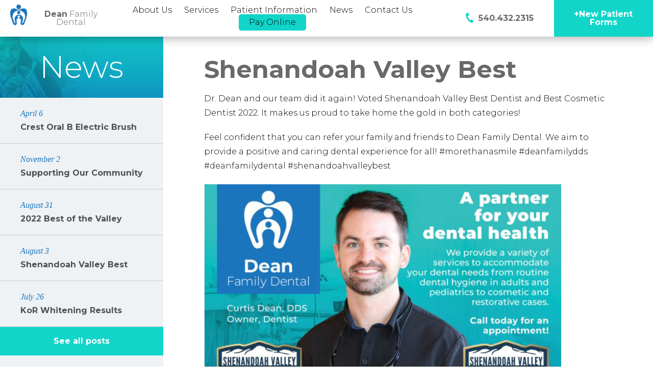

--- FILE ---
content_type: text/html; charset=UTF-8
request_url: https://deanfamilydds.com/news/shenandoah-valley-best/
body_size: 8633
content:
<!DOCTYPE html>
<html lang="en-US">
<head>
<meta charset="UTF-8">
<meta name="viewport" content="width=device-width, initial-scale=1">
<title>Shenandoah Valley Best - Dean Family Dental</title>
<link rel="profile" href="http://gmpg.org/xfn/11">
<link rel="pingback" href="https://deanfamilydds.com/xmlrpc.php">
<link href="https://fonts.googleapis.com/css?family=Montserrat:300,400,700|Vollkorn:400,400i,700" rel="stylesheet">

<meta name='robots' content='index, follow, max-image-preview:large, max-snippet:-1, max-video-preview:-1' />

	<!-- This site is optimized with the Yoast SEO plugin v20.7 - https://yoast.com/wordpress/plugins/seo/ -->
	<link rel="canonical" href="https://deanfamilydds.com/news/shenandoah-valley-best/" />
	<meta property="og:locale" content="en_US" />
	<meta property="og:type" content="article" />
	<meta property="og:title" content="Shenandoah Valley Best - Dean Family Dental" />
	<meta property="og:description" content="Dr. Dean and our team did it again! Voted Shenandoah Valley Best Dentist and Best Cosmetic Dentist 2022. It makes us proud to take home the gold in both categories! Feel confident that you can refer your family and friends to Dean Family Dental. We aim to provide a positive and caring dental experience for&hellip;" />
	<meta property="og:url" content="https://deanfamilydds.com/news/shenandoah-valley-best/" />
	<meta property="og:site_name" content="Dean Family Dental" />
	<meta property="article:publisher" content="https://facebook.com/deanfamilydds" />
	<meta property="article:published_time" content="2022-08-03T14:25:58+00:00" />
	<meta property="article:modified_time" content="2022-08-03T14:26:00+00:00" />
	<meta property="og:image" content="https://deanfamilydds.com/wp-content/uploads/2022/08/2022-Best-Winner-700x477.jpg" />
	<meta name="author" content="Marcy Dean" />
	<meta name="twitter:card" content="summary_large_image" />
	<meta name="twitter:label1" content="Written by" />
	<meta name="twitter:data1" content="Marcy Dean" />
	<meta name="twitter:label2" content="Est. reading time" />
	<meta name="twitter:data2" content="1 minute" />
	<script type="application/ld+json" class="yoast-schema-graph">{"@context":"https://schema.org","@graph":[{"@type":"Article","@id":"https://deanfamilydds.com/news/shenandoah-valley-best/#article","isPartOf":{"@id":"https://deanfamilydds.com/news/shenandoah-valley-best/"},"author":{"name":"Marcy Dean","@id":"https://deanfamilydds.com/#/schema/person/6df8af4e47196c5f7362e368feebf003"},"headline":"Shenandoah Valley Best","datePublished":"2022-08-03T14:25:58+00:00","dateModified":"2022-08-03T14:26:00+00:00","mainEntityOfPage":{"@id":"https://deanfamilydds.com/news/shenandoah-valley-best/"},"wordCount":62,"commentCount":0,"publisher":{"@id":"https://deanfamilydds.com/#organization"},"image":{"@id":"https://deanfamilydds.com/news/shenandoah-valley-best/#primaryimage"},"thumbnailUrl":"https://deanfamilydds.com/wp-content/uploads/2022/08/2022-Best-Winner-700x477.jpg","keywords":["best dentist","cosmetic dentist","dental"],"inLanguage":"en-US","potentialAction":[{"@type":"CommentAction","name":"Comment","target":["https://deanfamilydds.com/news/shenandoah-valley-best/#respond"]}]},{"@type":"WebPage","@id":"https://deanfamilydds.com/news/shenandoah-valley-best/","url":"https://deanfamilydds.com/news/shenandoah-valley-best/","name":"Shenandoah Valley Best - Dean Family Dental","isPartOf":{"@id":"https://deanfamilydds.com/#website"},"primaryImageOfPage":{"@id":"https://deanfamilydds.com/news/shenandoah-valley-best/#primaryimage"},"image":{"@id":"https://deanfamilydds.com/news/shenandoah-valley-best/#primaryimage"},"thumbnailUrl":"https://deanfamilydds.com/wp-content/uploads/2022/08/2022-Best-Winner-700x477.jpg","datePublished":"2022-08-03T14:25:58+00:00","dateModified":"2022-08-03T14:26:00+00:00","breadcrumb":{"@id":"https://deanfamilydds.com/news/shenandoah-valley-best/#breadcrumb"},"inLanguage":"en-US","potentialAction":[{"@type":"ReadAction","target":["https://deanfamilydds.com/news/shenandoah-valley-best/"]}]},{"@type":"ImageObject","inLanguage":"en-US","@id":"https://deanfamilydds.com/news/shenandoah-valley-best/#primaryimage","url":"https://deanfamilydds.com/wp-content/uploads/2022/08/2022-Best-Winner.jpg","contentUrl":"https://deanfamilydds.com/wp-content/uploads/2022/08/2022-Best-Winner.jpg","width":729,"height":497},{"@type":"BreadcrumbList","@id":"https://deanfamilydds.com/news/shenandoah-valley-best/#breadcrumb","itemListElement":[{"@type":"ListItem","position":1,"name":"Home","item":"https://deanfamilydds.com/"},{"@type":"ListItem","position":2,"name":"Shenandoah Valley Best"}]},{"@type":"WebSite","@id":"https://deanfamilydds.com/#website","url":"https://deanfamilydds.com/","name":"Dean Family Dental","description":"A family dentist in Harrisonburg, VA","publisher":{"@id":"https://deanfamilydds.com/#organization"},"potentialAction":[{"@type":"SearchAction","target":{"@type":"EntryPoint","urlTemplate":"https://deanfamilydds.com/?s={search_term_string}"},"query-input":"required name=search_term_string"}],"inLanguage":"en-US"},{"@type":"Organization","@id":"https://deanfamilydds.com/#organization","name":"Dean Family Dental","url":"https://deanfamilydds.com/","logo":{"@type":"ImageObject","inLanguage":"en-US","@id":"https://deanfamilydds.com/#/schema/logo/image/","url":"https://deanfamilydds.com/wp-content/uploads/2018/12/icon-tooth-blue-150x175@2x.png","contentUrl":"https://deanfamilydds.com/wp-content/uploads/2018/12/icon-tooth-blue-150x175@2x.png","width":298,"height":354,"caption":"Dean Family Dental"},"image":{"@id":"https://deanfamilydds.com/#/schema/logo/image/"},"sameAs":["https://facebook.com/deanfamilydds","https://www.instagram.com/deanfamilydental/"]},{"@type":"Person","@id":"https://deanfamilydds.com/#/schema/person/6df8af4e47196c5f7362e368feebf003","name":"Marcy Dean","image":{"@type":"ImageObject","inLanguage":"en-US","@id":"https://deanfamilydds.com/#/schema/person/image/","url":"https://secure.gravatar.com/avatar/e7b805b2b97a32f1a186c183a21f9049?s=96&d=mm&r=g","contentUrl":"https://secure.gravatar.com/avatar/e7b805b2b97a32f1a186c183a21f9049?s=96&d=mm&r=g","caption":"Marcy Dean"}}]}</script>
	<!-- / Yoast SEO plugin. -->


<link rel='dns-prefetch' href='//netdna.bootstrapcdn.com' />
<link rel="alternate" type="application/rss+xml" title="Dean Family Dental &raquo; Feed" href="https://deanfamilydds.com/feed/" />
<link rel="alternate" type="application/rss+xml" title="Dean Family Dental &raquo; Comments Feed" href="https://deanfamilydds.com/comments/feed/" />
<link rel="alternate" type="application/rss+xml" title="Dean Family Dental &raquo; Shenandoah Valley Best Comments Feed" href="https://deanfamilydds.com/news/shenandoah-valley-best/feed/" />
		<!-- This site uses the Google Analytics by ExactMetrics plugin v8.2.4 - Using Analytics tracking - https://www.exactmetrics.com/ -->
		<!-- Note: ExactMetrics is not currently configured on this site. The site owner needs to authenticate with Google Analytics in the ExactMetrics settings panel. -->
					<!-- No tracking code set -->
				<!-- / Google Analytics by ExactMetrics -->
		<script type="text/javascript">
window._wpemojiSettings = {"baseUrl":"https:\/\/s.w.org\/images\/core\/emoji\/14.0.0\/72x72\/","ext":".png","svgUrl":"https:\/\/s.w.org\/images\/core\/emoji\/14.0.0\/svg\/","svgExt":".svg","source":{"concatemoji":"https:\/\/deanfamilydds.com\/wp-includes\/js\/wp-emoji-release.min.js?ver=6.1.9"}};
/*! This file is auto-generated */
!function(e,a,t){var n,r,o,i=a.createElement("canvas"),p=i.getContext&&i.getContext("2d");function s(e,t){var a=String.fromCharCode,e=(p.clearRect(0,0,i.width,i.height),p.fillText(a.apply(this,e),0,0),i.toDataURL());return p.clearRect(0,0,i.width,i.height),p.fillText(a.apply(this,t),0,0),e===i.toDataURL()}function c(e){var t=a.createElement("script");t.src=e,t.defer=t.type="text/javascript",a.getElementsByTagName("head")[0].appendChild(t)}for(o=Array("flag","emoji"),t.supports={everything:!0,everythingExceptFlag:!0},r=0;r<o.length;r++)t.supports[o[r]]=function(e){if(p&&p.fillText)switch(p.textBaseline="top",p.font="600 32px Arial",e){case"flag":return s([127987,65039,8205,9895,65039],[127987,65039,8203,9895,65039])?!1:!s([55356,56826,55356,56819],[55356,56826,8203,55356,56819])&&!s([55356,57332,56128,56423,56128,56418,56128,56421,56128,56430,56128,56423,56128,56447],[55356,57332,8203,56128,56423,8203,56128,56418,8203,56128,56421,8203,56128,56430,8203,56128,56423,8203,56128,56447]);case"emoji":return!s([129777,127995,8205,129778,127999],[129777,127995,8203,129778,127999])}return!1}(o[r]),t.supports.everything=t.supports.everything&&t.supports[o[r]],"flag"!==o[r]&&(t.supports.everythingExceptFlag=t.supports.everythingExceptFlag&&t.supports[o[r]]);t.supports.everythingExceptFlag=t.supports.everythingExceptFlag&&!t.supports.flag,t.DOMReady=!1,t.readyCallback=function(){t.DOMReady=!0},t.supports.everything||(n=function(){t.readyCallback()},a.addEventListener?(a.addEventListener("DOMContentLoaded",n,!1),e.addEventListener("load",n,!1)):(e.attachEvent("onload",n),a.attachEvent("onreadystatechange",function(){"complete"===a.readyState&&t.readyCallback()})),(e=t.source||{}).concatemoji?c(e.concatemoji):e.wpemoji&&e.twemoji&&(c(e.twemoji),c(e.wpemoji)))}(window,document,window._wpemojiSettings);
</script>
<style type="text/css">
img.wp-smiley,
img.emoji {
	display: inline !important;
	border: none !important;
	box-shadow: none !important;
	height: 1em !important;
	width: 1em !important;
	margin: 0 0.07em !important;
	vertical-align: -0.1em !important;
	background: none !important;
	padding: 0 !important;
}
</style>
	<link rel='stylesheet' id='sbi_styles-css' href='https://deanfamilydds.com/wp-content/plugins/instagram-feed/css/sbi-styles.min.css?ver=6.6.0' type='text/css' media='all' />
<link rel='stylesheet' id='la-icon-maneger-style-css' href='https://deanfamilydds.com/wp-content/uploads/la_icon_sets/style.min.css?ver=6.1.9' type='text/css' media='all' />
<link rel='stylesheet' id='wp-block-library-css' href='https://deanfamilydds.com/wp-includes/css/dist/block-library/style.min.css?ver=6.1.9' type='text/css' media='all' />
<link rel='stylesheet' id='classic-theme-styles-css' href='https://deanfamilydds.com/wp-includes/css/classic-themes.min.css?ver=1' type='text/css' media='all' />
<style id='global-styles-inline-css' type='text/css'>
body{--wp--preset--color--black: #000000;--wp--preset--color--cyan-bluish-gray: #abb8c3;--wp--preset--color--white: #ffffff;--wp--preset--color--pale-pink: #f78da7;--wp--preset--color--vivid-red: #cf2e2e;--wp--preset--color--luminous-vivid-orange: #ff6900;--wp--preset--color--luminous-vivid-amber: #fcb900;--wp--preset--color--light-green-cyan: #7bdcb5;--wp--preset--color--vivid-green-cyan: #00d084;--wp--preset--color--pale-cyan-blue: #8ed1fc;--wp--preset--color--vivid-cyan-blue: #0693e3;--wp--preset--color--vivid-purple: #9b51e0;--wp--preset--gradient--vivid-cyan-blue-to-vivid-purple: linear-gradient(135deg,rgba(6,147,227,1) 0%,rgb(155,81,224) 100%);--wp--preset--gradient--light-green-cyan-to-vivid-green-cyan: linear-gradient(135deg,rgb(122,220,180) 0%,rgb(0,208,130) 100%);--wp--preset--gradient--luminous-vivid-amber-to-luminous-vivid-orange: linear-gradient(135deg,rgba(252,185,0,1) 0%,rgba(255,105,0,1) 100%);--wp--preset--gradient--luminous-vivid-orange-to-vivid-red: linear-gradient(135deg,rgba(255,105,0,1) 0%,rgb(207,46,46) 100%);--wp--preset--gradient--very-light-gray-to-cyan-bluish-gray: linear-gradient(135deg,rgb(238,238,238) 0%,rgb(169,184,195) 100%);--wp--preset--gradient--cool-to-warm-spectrum: linear-gradient(135deg,rgb(74,234,220) 0%,rgb(151,120,209) 20%,rgb(207,42,186) 40%,rgb(238,44,130) 60%,rgb(251,105,98) 80%,rgb(254,248,76) 100%);--wp--preset--gradient--blush-light-purple: linear-gradient(135deg,rgb(255,206,236) 0%,rgb(152,150,240) 100%);--wp--preset--gradient--blush-bordeaux: linear-gradient(135deg,rgb(254,205,165) 0%,rgb(254,45,45) 50%,rgb(107,0,62) 100%);--wp--preset--gradient--luminous-dusk: linear-gradient(135deg,rgb(255,203,112) 0%,rgb(199,81,192) 50%,rgb(65,88,208) 100%);--wp--preset--gradient--pale-ocean: linear-gradient(135deg,rgb(255,245,203) 0%,rgb(182,227,212) 50%,rgb(51,167,181) 100%);--wp--preset--gradient--electric-grass: linear-gradient(135deg,rgb(202,248,128) 0%,rgb(113,206,126) 100%);--wp--preset--gradient--midnight: linear-gradient(135deg,rgb(2,3,129) 0%,rgb(40,116,252) 100%);--wp--preset--duotone--dark-grayscale: url('#wp-duotone-dark-grayscale');--wp--preset--duotone--grayscale: url('#wp-duotone-grayscale');--wp--preset--duotone--purple-yellow: url('#wp-duotone-purple-yellow');--wp--preset--duotone--blue-red: url('#wp-duotone-blue-red');--wp--preset--duotone--midnight: url('#wp-duotone-midnight');--wp--preset--duotone--magenta-yellow: url('#wp-duotone-magenta-yellow');--wp--preset--duotone--purple-green: url('#wp-duotone-purple-green');--wp--preset--duotone--blue-orange: url('#wp-duotone-blue-orange');--wp--preset--font-size--small: 13px;--wp--preset--font-size--medium: 20px;--wp--preset--font-size--large: 36px;--wp--preset--font-size--x-large: 42px;--wp--preset--spacing--20: 0.44rem;--wp--preset--spacing--30: 0.67rem;--wp--preset--spacing--40: 1rem;--wp--preset--spacing--50: 1.5rem;--wp--preset--spacing--60: 2.25rem;--wp--preset--spacing--70: 3.38rem;--wp--preset--spacing--80: 5.06rem;}:where(.is-layout-flex){gap: 0.5em;}body .is-layout-flow > .alignleft{float: left;margin-inline-start: 0;margin-inline-end: 2em;}body .is-layout-flow > .alignright{float: right;margin-inline-start: 2em;margin-inline-end: 0;}body .is-layout-flow > .aligncenter{margin-left: auto !important;margin-right: auto !important;}body .is-layout-constrained > .alignleft{float: left;margin-inline-start: 0;margin-inline-end: 2em;}body .is-layout-constrained > .alignright{float: right;margin-inline-start: 2em;margin-inline-end: 0;}body .is-layout-constrained > .aligncenter{margin-left: auto !important;margin-right: auto !important;}body .is-layout-constrained > :where(:not(.alignleft):not(.alignright):not(.alignfull)){max-width: var(--wp--style--global--content-size);margin-left: auto !important;margin-right: auto !important;}body .is-layout-constrained > .alignwide{max-width: var(--wp--style--global--wide-size);}body .is-layout-flex{display: flex;}body .is-layout-flex{flex-wrap: wrap;align-items: center;}body .is-layout-flex > *{margin: 0;}:where(.wp-block-columns.is-layout-flex){gap: 2em;}.has-black-color{color: var(--wp--preset--color--black) !important;}.has-cyan-bluish-gray-color{color: var(--wp--preset--color--cyan-bluish-gray) !important;}.has-white-color{color: var(--wp--preset--color--white) !important;}.has-pale-pink-color{color: var(--wp--preset--color--pale-pink) !important;}.has-vivid-red-color{color: var(--wp--preset--color--vivid-red) !important;}.has-luminous-vivid-orange-color{color: var(--wp--preset--color--luminous-vivid-orange) !important;}.has-luminous-vivid-amber-color{color: var(--wp--preset--color--luminous-vivid-amber) !important;}.has-light-green-cyan-color{color: var(--wp--preset--color--light-green-cyan) !important;}.has-vivid-green-cyan-color{color: var(--wp--preset--color--vivid-green-cyan) !important;}.has-pale-cyan-blue-color{color: var(--wp--preset--color--pale-cyan-blue) !important;}.has-vivid-cyan-blue-color{color: var(--wp--preset--color--vivid-cyan-blue) !important;}.has-vivid-purple-color{color: var(--wp--preset--color--vivid-purple) !important;}.has-black-background-color{background-color: var(--wp--preset--color--black) !important;}.has-cyan-bluish-gray-background-color{background-color: var(--wp--preset--color--cyan-bluish-gray) !important;}.has-white-background-color{background-color: var(--wp--preset--color--white) !important;}.has-pale-pink-background-color{background-color: var(--wp--preset--color--pale-pink) !important;}.has-vivid-red-background-color{background-color: var(--wp--preset--color--vivid-red) !important;}.has-luminous-vivid-orange-background-color{background-color: var(--wp--preset--color--luminous-vivid-orange) !important;}.has-luminous-vivid-amber-background-color{background-color: var(--wp--preset--color--luminous-vivid-amber) !important;}.has-light-green-cyan-background-color{background-color: var(--wp--preset--color--light-green-cyan) !important;}.has-vivid-green-cyan-background-color{background-color: var(--wp--preset--color--vivid-green-cyan) !important;}.has-pale-cyan-blue-background-color{background-color: var(--wp--preset--color--pale-cyan-blue) !important;}.has-vivid-cyan-blue-background-color{background-color: var(--wp--preset--color--vivid-cyan-blue) !important;}.has-vivid-purple-background-color{background-color: var(--wp--preset--color--vivid-purple) !important;}.has-black-border-color{border-color: var(--wp--preset--color--black) !important;}.has-cyan-bluish-gray-border-color{border-color: var(--wp--preset--color--cyan-bluish-gray) !important;}.has-white-border-color{border-color: var(--wp--preset--color--white) !important;}.has-pale-pink-border-color{border-color: var(--wp--preset--color--pale-pink) !important;}.has-vivid-red-border-color{border-color: var(--wp--preset--color--vivid-red) !important;}.has-luminous-vivid-orange-border-color{border-color: var(--wp--preset--color--luminous-vivid-orange) !important;}.has-luminous-vivid-amber-border-color{border-color: var(--wp--preset--color--luminous-vivid-amber) !important;}.has-light-green-cyan-border-color{border-color: var(--wp--preset--color--light-green-cyan) !important;}.has-vivid-green-cyan-border-color{border-color: var(--wp--preset--color--vivid-green-cyan) !important;}.has-pale-cyan-blue-border-color{border-color: var(--wp--preset--color--pale-cyan-blue) !important;}.has-vivid-cyan-blue-border-color{border-color: var(--wp--preset--color--vivid-cyan-blue) !important;}.has-vivid-purple-border-color{border-color: var(--wp--preset--color--vivid-purple) !important;}.has-vivid-cyan-blue-to-vivid-purple-gradient-background{background: var(--wp--preset--gradient--vivid-cyan-blue-to-vivid-purple) !important;}.has-light-green-cyan-to-vivid-green-cyan-gradient-background{background: var(--wp--preset--gradient--light-green-cyan-to-vivid-green-cyan) !important;}.has-luminous-vivid-amber-to-luminous-vivid-orange-gradient-background{background: var(--wp--preset--gradient--luminous-vivid-amber-to-luminous-vivid-orange) !important;}.has-luminous-vivid-orange-to-vivid-red-gradient-background{background: var(--wp--preset--gradient--luminous-vivid-orange-to-vivid-red) !important;}.has-very-light-gray-to-cyan-bluish-gray-gradient-background{background: var(--wp--preset--gradient--very-light-gray-to-cyan-bluish-gray) !important;}.has-cool-to-warm-spectrum-gradient-background{background: var(--wp--preset--gradient--cool-to-warm-spectrum) !important;}.has-blush-light-purple-gradient-background{background: var(--wp--preset--gradient--blush-light-purple) !important;}.has-blush-bordeaux-gradient-background{background: var(--wp--preset--gradient--blush-bordeaux) !important;}.has-luminous-dusk-gradient-background{background: var(--wp--preset--gradient--luminous-dusk) !important;}.has-pale-ocean-gradient-background{background: var(--wp--preset--gradient--pale-ocean) !important;}.has-electric-grass-gradient-background{background: var(--wp--preset--gradient--electric-grass) !important;}.has-midnight-gradient-background{background: var(--wp--preset--gradient--midnight) !important;}.has-small-font-size{font-size: var(--wp--preset--font-size--small) !important;}.has-medium-font-size{font-size: var(--wp--preset--font-size--medium) !important;}.has-large-font-size{font-size: var(--wp--preset--font-size--large) !important;}.has-x-large-font-size{font-size: var(--wp--preset--font-size--x-large) !important;}
.wp-block-navigation a:where(:not(.wp-element-button)){color: inherit;}
:where(.wp-block-columns.is-layout-flex){gap: 2em;}
.wp-block-pullquote{font-size: 1.5em;line-height: 1.6;}
</style>
<link rel='stylesheet' id='testimonial-rotator-style-css' href='https://deanfamilydds.com/wp-content/plugins/testimonial-rotator/testimonial-rotator-style.css?ver=6.1.9' type='text/css' media='all' />
<link rel='stylesheet' id='font-awesome-css' href='//netdna.bootstrapcdn.com/font-awesome/latest/css/font-awesome.min.css?ver=6.1.9' type='text/css' media='all' />
<link rel='stylesheet' id='_s-style-css' href='https://deanfamilydds.com/wp-content/themes/dfd_wp/style.css?ver=6.1.9' type='text/css' media='all' />
<link rel='stylesheet' id='popupaoc-public-style-css' href='https://deanfamilydds.com/wp-content/plugins/popup-anything-on-click/assets/css/popupaoc-public.css?ver=2.8.4' type='text/css' media='all' />
<script type='text/javascript' src='https://deanfamilydds.com/wp-content/plugins/superfly-menu/includes/vendor/looks_awesome/icon_manager/js/md5.js?ver=1.0,0' id='la-icon-manager-md5-js'></script>
<script type='text/javascript' src='https://deanfamilydds.com/wp-content/plugins/superfly-menu/includes/vendor/looks_awesome/icon_manager/js/util.js?ver=1.0,0' id='la-icon-manager-util-js'></script>
<script type='text/javascript' src='https://deanfamilydds.com/wp-includes/js/jquery/jquery.min.js?ver=3.6.1' id='jquery-core-js'></script>
<script type='text/javascript' src='https://deanfamilydds.com/wp-includes/js/jquery/jquery-migrate.min.js?ver=3.3.2' id='jquery-migrate-js'></script>
<script type='text/javascript' id='snazzymaps-js-js-extra'>
/* <![CDATA[ */
var SnazzyDataForSnazzyMaps = [];
SnazzyDataForSnazzyMaps={"id":13,"name":"Neutral Blue","description":"A variety of deep blue colors provides great contrast whether you are zoomed out looking at countries or zoomed right in on specific roads. ","url":"https:\/\/snazzymaps.com\/style\/13\/neutral-blue","imageUrl":"https:\/\/snazzy-maps-cdn.azureedge.net\/assets\/13-neutral-blue.png?v=20170626080147","json":"[{\"featureType\": \"water\",\"elementType\": \"geometry\",\"stylers\": [{ \"color\": \"#193341\" }]},{\"featureType\": \"landscape\",\"elementType\": \"geometry\",\"stylers\": [{ \"color\": \"#2c5a71\" }]},{\"featureType\": \"road\",\"elementType\": \"geometry\",\"stylers\": [{ \"color\": \"#29768a\" },{ \"lightness\": -37 }]},{\"featureType\": \"poi\",\"elementType\": \"geometry\",\"stylers\": [{ \"color\": \"#406d80\" }]},{\"featureType\": \"transit\",\"elementType\": \"geometry\",\"stylers\": [{ \"color\": \"#406d80\" }]},{\"elementType\": \"labels.text.stroke\",\"stylers\": [{ \"visibility\": \"on\" },{ \"color\": \"#3e606f\" },{ \"weight\": 2 },{ \"gamma\": 0.84 }]},{\"elementType\": \"labels.text.fill\",\"stylers\": [{ \"color\": \"#ffffff\" }]},{\"featureType\": \"administrative\",\"elementType\": \"geometry\",\"stylers\": [{ \"weight\": 0.6 },{ \"color\": \"#1a3541\" }]},{\"elementType\": \"labels.icon\",\"stylers\": [{ \"visibility\": \"off\" }]},{\"featureType\": \"poi.park\",\"elementType\": \"geometry\",\"stylers\": [{ \"color\": \"#2c5a71\" }]}]","views":83991,"favorites":398,"createdBy":{"name":"Adam Krogh","url":"https:\/\/twitter.com\/adamkrogh"},"createdOn":"2013-10-30T04:22:53.393","tags":["simple","two-tone"],"colors":["blue","white"]};
/* ]]> */
</script>
<script type='text/javascript' src='https://deanfamilydds.com/wp-content/plugins/snazzy-maps/snazzymaps.js?ver=1.4.0' id='snazzymaps-js-js'></script>
<script type='text/javascript' src='https://deanfamilydds.com/wp-content/plugins/testimonial-rotator/js/jquery.cycletwo.js?ver=6.1.9' id='cycletwo-js'></script>
<script type='text/javascript' src='https://deanfamilydds.com/wp-content/plugins/testimonial-rotator/js/jquery.cycletwo.addons.js?ver=6.1.9' id='cycletwo-addons-js'></script>
<link rel="https://api.w.org/" href="https://deanfamilydds.com/wp-json/" /><link rel="alternate" type="application/json" href="https://deanfamilydds.com/wp-json/wp/v2/posts/2608" /><link rel="EditURI" type="application/rsd+xml" title="RSD" href="https://deanfamilydds.com/xmlrpc.php?rsd" />
<link rel="wlwmanifest" type="application/wlwmanifest+xml" href="https://deanfamilydds.com/wp-includes/wlwmanifest.xml" />
<meta name="generator" content="WordPress 6.1.9" />
<link rel='shortlink' href='https://deanfamilydds.com/?p=2608' />
<link rel="alternate" type="application/json+oembed" href="https://deanfamilydds.com/wp-json/oembed/1.0/embed?url=https%3A%2F%2Fdeanfamilydds.com%2Fnews%2Fshenandoah-valley-best%2F" />
<link rel="alternate" type="text/xml+oembed" href="https://deanfamilydds.com/wp-json/oembed/1.0/embed?url=https%3A%2F%2Fdeanfamilydds.com%2Fnews%2Fshenandoah-valley-best%2F&#038;format=xml" />
<!-- FAVHERO FAVICON START --><!-- For iPad with high-resolution Retina display running iOS ≥ 7: --><link rel="apple-touch-icon-precomposed" sizes="152x152" href="http://deanfamilydds.com/wp-content/uploads/2018/12/favicon-152.png"><!-- Standard: --><link rel="icon" sizes="152x152" href="http://deanfamilydds.com/wp-content/uploads/2018/12/favicon-152.png"><meta name="msapplication-TileColor" content="#FFFFFF"><meta name="msapplication-TileImage" content="http://deanfamilydds.com/wp-content/uploads/2018/12/favicon-144.png"><!-- For iPad with high-resolution Retina display running iOS ≤ 6: --><link rel="apple-touch-icon-precomposed" sizes="144x144" href="http://deanfamilydds.com/wp-content/uploads/2018/12/favicon-144.png"><!-- For iPhone with high-resolution Retina display running iOS ≥ 7: --><link rel="apple-touch-icon-precomposed" sizes="120x120" href="http://deanfamilydds.com/wp-content/uploads/2018/12/favicon-120.png"><!-- For first- and second-generation iPad: --><link rel="apple-touch-icon-precomposed" sizes="72x72" href="http://deanfamilydds.com/wp-content/uploads/2018/12/favicon-72.png"><!-- For non-Retina iPhone, iPod Touch, and Android 2.1+ devices: --><link rel="apple-touch-icon-precomposed" href="http://deanfamilydds.com/wp-content/uploads/2018/12/favicon-57.png"><!-- FAVHERO FAVICON END --><style type="text/css">.recentcomments a{display:inline !important;padding:0 !important;margin:0 !important;}</style>		<style type="text/css" id="wp-custom-css">
			@media screen and (min-width: 768px) {
.hero--component {
	min-height: 700px;
	background-size: cover !important;
	background-position: top right; 
}
}
.cognito .c-forms-form :not(.c-question) > .c-label {
font-family: 'Montserrat',sans-serif;
font-weight: 600;
font-size: 0.875em;
color: #000000;
line-height: 1.3em;
text-align: left;
float: left;
}

.cognito label[for], .cognito input[type=radio], .cognito input[type=checkbox] { font-weight: bold; }

.grid-4 {
    padding: 30px 0 0;
    display: block;
    grid-template-columns: repeat(4, 1fr);
    grid-gap: 20px;
}

.seven-five-grid {
	display: grid;
	grid-template-columns: 1fr;
	grid-gap: 30px;
	align-items: center;
}

@media screen and (min-width: 768px) {
.grid-4 {
    display: grid;
}
	.seven-five-grid {
	display: grid;
	grid-template-columns: 7fr 5fr;
	grid-gap: 30px;
	align-items: center;
}
}

.rounded-card .card--header img {
    max-width: 190px;
}

.laser-dentistry {
    background-color: #1B75BC;
    background-image: url(https://deanfamilydds.com/wp-content/themes/dfd_wp/assets/img/laser-services-header@2x.jpg);
    background-size: cover;
}

.service-description--item p {
	margin-bottom: 15px;
}

.service-description--item ul {
	list-style-type: disc;
	padding-left: 30px;
	margin: 10px 0 20px;
}

.service-description--item ul li {
	font-size: 16px;
    color: #6A686B;
    line-height: 28px;
}

.payment-button a {
	background-color: #11D5C9;
	padding: 8px 20px !important;
	border-radius: 5px;
	color: #fff;
	display: block;
}

.payment-button a:hover {
	color: #fff !important;
	background-color: #555;
}

.page-id-22 .hero-reduced {
	min-height: 600px;
}

		</style>
		</head>

<body class="post-template-default single single-post postid-2608 single-format-standard group-blog category-uncategorized">
    <div id="page" class="hfeed site">

        <header class="mainnav-bar--component menu-default">
            <div class="logo--component">
                <div class="logo--image">
                    <a href="https://deanfamilydds.com">
                        <img src="https://deanfamilydds.com/wp-content/themes/dfd_wp/assets/img/icon-tooth-blue-38x45.png" alt="Dean Family Dental"/>
                    </a>
                </div>
                <div class="logo--company-text">
                    <a href="https://deanfamilydds.com">
                        <span>Dean</span> Family Dental
                    </a>
                </div>
            </div>
            <nav class="mainnav--component" role="navigation">
                <div class="menu-main-menu-container"><ul id="menu-main-menu" class="main-navigation"><li id="menu-item-24" class="menu-item menu-item-type-post_type menu-item-object-page menu-item-24"><a href="https://deanfamilydds.com/about-us/">About Us</a></li>
<li id="menu-item-40" class="menu-item menu-item-type-post_type menu-item-object-page menu-item-40"><a href="https://deanfamilydds.com/services/">Services</a></li>
<li id="menu-item-39" class="menu-item menu-item-type-post_type menu-item-object-page menu-item-39"><a href="https://deanfamilydds.com/patient-information/">Patient Information</a></li>
<li id="menu-item-20" class="menu-item menu-item-type-post_type menu-item-object-page menu-item-20"><a href="https://deanfamilydds.com/news/">News</a></li>
<li id="menu-item-41" class="menu-item menu-item-type-post_type menu-item-object-page menu-item-41"><a href="https://deanfamilydds.com/contact-us/">Contact Us</a></li>
<li id="menu-item-2828" class="payment-button menu-item menu-item-type-custom menu-item-object-custom menu-item-2828"><a href="https://weavebillpay.com/b9312c56">Pay Online</a></li>
</ul></div>            </nav>
            <div class="contact--component">
                <div class="contact--icon">
                    <img src="https://deanfamilydds.com/wp-content/themes/dfd_wp/assets/img/phone-icon-sm.png" alt=""/>
                </div>
                <div class="contact--number">
                    540.432.2315                </div>
            </div>
            <div class="cta--component">
                <div class="cta--button">
                    <a href="https://deanfamilydds.com/new-patient-forms/">+New Patient Forms</a>
                </div>
            </div>
        </header>
        
        <header class="mobile-header">
            <div class="mobile-header--button">
                <a href="https://www.ident.ws/template_include/new_patient_sign_in.do?site=7601&practiceId=27692">+New Patient Forms</a>
            </div>
            <div class="mobile-header--icon">
                <img src="https://deanfamilydds.com/wp-content/themes/dfd_wp/assets/img/logo-tooth-small@2x.png" alt="Dean Family Dental"/>
            </div>
        </header>     



<div class="container"></div>

<section class="news-grid">
    <div class="blog-list-headline">
        <div class="blog-list-headline-block">
            <h2>News</h2>
        </div>
        <div class="blog-list">
            <ul>
                                            <li><a href="https://deanfamilydds.com/news/crest-oral-b-electric-brush/" class=""><em>April 6</em> Crest Oral B Electric Brush</a></li>
                		                            <li><a href="https://deanfamilydds.com/news/supporting-our-community/" class=""><em>November 2</em> Supporting Our Community</a></li>
                		                            <li><a href="https://deanfamilydds.com/news/2022-best-of-the-valley/" class=""><em>August 31</em> 2022 Best of the Valley</a></li>
                		                            <li><a href="https://deanfamilydds.com/news/shenandoah-valley-best/" class=""><em>August 3</em> Shenandoah Valley Best</a></li>
                		                            <li><a href="https://deanfamilydds.com/news/kor-whitening-results/" class=""><em>July 26</em> KoR Whitening Results</a></li>
                		                		                                    	                    

            </ul>
            <div class="cta--component"><a href="https://deanfamilydds.com/news/latest-news/">See all posts</a></div>
        </div>
    </div>
    <div class="blog-post-area">
        <div class="blog-post-area--main generic--text">
        
                    <article id="post-2608" class="post-2608 post type-post status-publish format-standard hentry category-uncategorized tag-best-dentist tag-cosmetic-dentist tag-dental">
        
                                <div class="blog-post-area--single">
                    <h1>Shenandoah Valley Best</h1>
                    
<p>Dr. Dean and our team did it again! Voted Shenandoah Valley Best Dentist and Best Cosmetic Dentist 2022. It makes us proud to take home the gold in both categories! </p>



<p>Feel confident that you can refer your family and friends to Dean Family Dental. We aim to provide a positive and caring dental experience for all! #morethanasmile #deanfamilydds #deanfamilydental #shenandoahvalleybest </p>



<figure class="wp-block-image size-large"><img decoding="async" width="700" height="477" src="https://deanfamilydds.com/wp-content/uploads/2022/08/2022-Best-Winner-700x477.jpg" alt="" class="wp-image-2609" srcset="https://deanfamilydds.com/wp-content/uploads/2022/08/2022-Best-Winner-700x477.jpg 700w, https://deanfamilydds.com/wp-content/uploads/2022/08/2022-Best-Winner-250x170.jpg 250w, https://deanfamilydds.com/wp-content/uploads/2022/08/2022-Best-Winner-120x82.jpg 120w, https://deanfamilydds.com/wp-content/uploads/2022/08/2022-Best-Winner.jpg 729w" sizes="(max-width: 700px) 100vw, 700px" /></figure>
                    <p><a href="https://deanfamilydds.com/news/">< Back to all posts</a></p>
                </div>
            </article>
                                        </div>
    </div>
</section>


    <footer>
        <div class="footer--component">
            <div class="container">
                <div class="footer--logo two columns">
                    <img src="https://deanfamilydds.com/wp-content/themes/dfd_wp/assets/img/icon-tooth-80x95.png" alt="Dean Family Dental"/>
                </div>
                <div class="footer--business-hours three columns">
                    <ul>
                        <li><span>Monday</span> 8:00a-5:00p</li>
                        <li><span>Tuesday</span> 8:00a-5:00p</li>
                        <li><span>Wednesday</span> 8:00a-5:00p</li>
                        <li><span>Thursday</span> 8:00a-5:00p</li>
                        <li><span>Friday</span> Closed</li>
                    </ul>
                </div>
                <div class="footer--details four columns">
                    <p>540.432.2315<br>
                    2575 Evelyn Byrd Ave<br>
                    Harrisonburg, VA 22801</p>
                </div>
                <div class="footer--callouts two columns">
                    <div class="footer--callout-survey">
                        <a href="https://g.page/r/Cf_32Cqq7VU0EBM/review" target="_blank">Leave us a review</a>
                    </div>
                    <div class="footer--callout-social">
                        <ul>
                            <li><a href="https://facebook.com/deanfamilydds"><img src="https://deanfamilydds.com/wp-content/themes/dfd_wp/assets/img/facebook-40x40.png" alt="Facebook"/>
                            </a></li>
                            <li><a href="https://www.instagram.com/deanfamilydental/"><img src="https://deanfamilydds.com/wp-content/themes/dfd_wp/assets/img/instagram-40x40.png" alt="Instagram"/>
                            </a></li>
                        </ul>
                    </div>
                </div>
            </div>
            <div class="footer--component-madeby">
                <p>Crafted with care</p>
                <a href="https://instagram.com/skullhousegroup/"><img src="https://deanfamilydds.com/wp-content/themes/dfd_wp/assets/img/skull-house-group-38x42.png" alt="Skull House Group"/></a>
                <p>by <a href="https://instagram.com/skullhousegroup/">The Skull House Group</a></p>
            </div>
        </div>
    </footer>
                    
</div> <!--end page-->
                
<!-- Instagram Feed JS -->
<script type="text/javascript">
var sbiajaxurl = "https://deanfamilydds.com/wp-admin/admin-ajax.php";
</script>
<script type='text/javascript' src='https://deanfamilydds.com/wp-content/plugins/popup-anything-on-click/assets/js/popupaoc-public.js?ver=2.8.4' id='popupaoc-public-js-js'></script>
<script type='text/javascript' src='https://deanfamilydds.com/wp-content/themes/dfd_wp/js/scripts.js?ver=1.1' id='script-js'></script>
<script type='text/javascript' src='https://deanfamilydds.com/wp-includes/js/comment-reply.min.js?ver=6.1.9' id='comment-reply-js'></script>

<!-- Global site tag (gtag.js) - Google Analytics -->
<script async src="https://www.googletagmanager.com/gtag/js?id=UA-21021598-22"></script>
<script>
  window.dataLayer = window.dataLayer || [];
  function gtag(){dataLayer.push(arguments);}
  gtag('js', new Date());

  gtag('config', 'UA-21021598-22');
</script>



</body>
</html>


--- FILE ---
content_type: text/css
request_url: https://deanfamilydds.com/wp-content/themes/dfd_wp/style.css?ver=6.1.9
body_size: 6074
content:
html,body,div,span,applet,object,iframe,h1,h2,h3,h4,h5,h6,p,blockquote,pre,a,abbr,acronym,address,big,cite,code,del,dfn,em,img,ins,kbd,q,s,samp,small,strike,strong,sub,sup,tt,var,b,u,i,center,dl,dt,dd,ol,ul,li,fieldset,form,label,legend,table,caption,tbody,tfoot,thead,tr,th,td,article,aside,canvas,details,embed,figure,figcaption,footer,header,hgroup,menu,nav,output,ruby,section,summary,time,mark,audio,video{margin:0;padding:0;border:0;font-size:100%;font:inherit;vertical-align:baseline;font-family:'Montserrat', Arial, Helvetica, sans-serif;font-weight:200}h1,h2,h3,h4,h5{font-family:'Montserrat', Arial, Helvetica, sans-serif;font-weight:200;color:#6d716a}a{text-decoration:none;color:inherit}article,aside,details,figcaption,figure,footer,header,hgroup,menu,nav,section{display:block}body{line-height:1}strong{font-weight:bold}ol,ul{list-style:none}blockquote,q{quotes:none}blockquote:before,blockquote:after{content:'';content:none}q:before,q:after{content:'';content:none}table{border-collapse:collapse;border-spacing:0}th,td{padding:12px 15px;text-align:left;border-bottom:1px solid #E1E1E1}img{max-width:100%}.search-wrap{position:relative}.search-wrap .screen-reader-text{display:none}.search-form{float:left}.search-field{background-color:transparent;background-image:url(assets/img/search-icon.png);background-position:5px center;background-repeat:no-repeat;background-size:40px 40px;border:none;cursor:pointer;height:52px;left:-50px;float:right;padding:0 0 0 40px;font-size:18px;position:absolute;-webkit-transition:width 400ms ease, background 400ms ease;transition:width 400ms ease, background 400ms ease;width:0}.search-field:focus{background-color:#f7f7f7;cursor:text;outline:0;width:300px;display:flex}.search-submit{display:none}input[type="search"]{-webkit-appearance:textfield}.container{position:relative;width:100%;max-width:1200px;margin:0 auto;padding:0 20px;box-sizing:border-box}.column,.columns{width:100%;float:left;box-sizing:border-box;min-height:1px}@media (min-width: 400px){.container{width:85%;padding:0}}@media (min-width: 550px){.container{width:98%}.column,.columns{margin-left:0%}.column:first-child,.columns:first-child{margin-left:0}.one.column,.one.columns{width:8.3333333333%}.two.columns{width:16.6666666667%}.three.columns{width:25%}.four.columns{width:33.3333333333%}.five.columns{width:41.6666666667%}.six.columns{width:50%}.seven.columns{width:58.3333333333%}.eight.columns{width:66.6666666667%}.nine.columns{width:75%}.ten.columns{width:83.3333333333%}.eleven.columns{width:91.6666666667%}.twelve.columns{width:100%;margin-left:0}.one-third.column{width:33.3333333333%}.two-thirds.column{width:66.6666666667%}.one-half.column{width:50%}.row{clear:both}.offset-by-one.column,.offset-by-one.columns{margin-left:8.3333333333%}.offset-by-two.column,.offset-by-two.columns{margin-left:16.6666666667%}.offset-by-three.column,.offset-by-three.columns{margin-left:25%}.offset-by-four.column,.offset-by-four.columns{margin-left:33.3333333333%}.offset-by-five.column,.offset-by-five.columns{margin-left:41.6666666667%}.offset-by-six.column,.offset-by-six.columns{margin-left:50%}.offset-by-seven.column,.offset-by-seven.columns{margin-left:58.3333333333%}.offset-by-eight.column,.offset-by-eight.columns{margin-left:66.6666666667%}.offset-by-nine.column,.offset-by-nine.columns{margin-left:75%}.offset-by-ten.column,.offset-by-ten.columns{margin-left:83.3333333333%}.offset-by-eleven.column,.offset-by-eleven.columns{margin-left:91.6666666667%}.offset-by-one-third.column,.offset-by-one-third.columns{margin-left:33.3333333333%}.offset-by-two-thirds.column,.offset-by-two-thirds.columns{margin-left:66.6666666667%}.offset-by-one-half.column,.offset-by-one-half.column{margin-left:50%}}.container:after,.row:after,.u-cf{content:"";display:table;clear:both}.mainnav-bar--component{display:none;width:100%;justify-content:center;align-items:center;text-align:center;font-family:"Montserrat",Helvetica,Arial,sans-serif;position:absolute;margin-top:30px;z-index:2}@media screen and (min-width: 992px){.mainnav-bar--component{display:flex}}.mobile-header{display:block;position:absolute;top:0;z-index:2;width:100%}.mobile-header--button{background-color:#11D5C9;color:#fff;display:block;padding:20px 40px;font-weight:bold;transition:ease all .5s;text-align:center}.mobile-header--button:hover{background-color:#1B75BC}.mobile-header--icon{position:relative;top:20px;left:20px;text-align:center}.mobile-header--icon img{max-width:50px}@media screen and (min-width: 992px){.mobile-header{display:none}}.logo--component{margin-right:auto;align-items:center;display:block;padding-left:20px}@media screen and (min-width: 1200px){.logo--component{display:flex}}.logo--image{margin-bottom:10px}@media screen and (min-width: 1200px){.logo--image{margin-right:10px}}.logo--company-text{color:#fff}.logo--company-text span{font-weight:bold}.mainnav--component{display:flex;margin-right:20px;background-color:transparent;flex-grow:1;justify-content:center}@media screen and (min-width: 1200px){.mainnav--component{margin-right:40px}}.mainnav--component ul li{display:inline-block;padding-right:10px}@media screen and (min-width: 1200px){.mainnav--component ul li{padding-right:20px}}.mainnav--component ul li.current-menu-item a{border-top:3px solid #11D5C9}.mainnav--component ul li a{color:#fff;transition:ease all .5s;padding:15px 0}.mainnav--component ul li a:hover{color:#11D5C9}.video-foreground,.video-foreground iframe{position:absolute;top:0;left:0;width:100%;height:100%;pointer-events:none;background-color:#fff;overflow:hidden}@media (min-aspect-ratio: 16 / 9){.video-foreground iframe{height:300%;top:-100%}}@media (max-aspect-ratio: 16 / 9){.video-foreground iframe{width:300%;left:-100%}}.modal-button{display:inline-block;margin-top:30px;background-color:#fff;padding:10px 30px;border-radius:5px;clear:both;transition:.2s ease all}.modal-button:hover{background-color:#11d5c9}.paoc-popup-modal-cnt{text-align:center;background-color:#000;max-width:1200px;margin:0 auto}.paoc-popup-modal{background-color:#000}.embed-container{position:relative;padding-bottom:56.25%;height:0;overflow:hidden;max-width:100%}.embed-container iframe,.embed-container object,.embed-container embed{position:absolute;top:0;left:0;width:100%;height:100%}.menu-default.cloned{background-color:#fff;color:#6A686B;padding:0;box-shadow:1px 1px 20px rgba(0,0,0,0.2);visibility:hidden !important}@media screen and (min-width: 992px){.menu-default.cloned{visibility:visible !important}}.menu-default.cloned .mainnav--component a{color:#000}.menu-default.cloned .contact--number{color:#6A686B}.menu-default.cloned .logo--company-text{color:#6A686B}.contact--component{display:none;align-items:center;margin-right:40px}@media screen and (min-width: 1200px){.contact--component{display:flex}}.contact--icon{margin-right:10px}.contact--icon img{max-width:20px}.contact--number{font-weight:bold;color:#fff}.cta--component{align-self:center}.cta--component a{background-color:#11D5C9;color:#fff;display:inline-block;padding:20px 20px;font-weight:bold;transition:ease all .5s}.cta--component a:hover{background-color:#1B75BC}.footer--component{background-color:#40464D;padding:60px 0 0;color:#A5ACB1}.footer--component-madeby{text-align:center;margin-top:60px;padding:15px 0;border-top:1px solid #707070;vertical-align:middle;display:flex;align-items:center;justify-content:center}.footer--component-madeby a{text-decoration:underline;transition:color ease .3}.footer--component-madeby a:hover{color:#fff}.footer--component-madeby img{padding:0 10px}.footer--component a{transition:ease all .5s}.footer--component a:hover{color:#fff}.footer--business-hours ul{line-height:30px}.footer--business-hours li span{font-size:16px;font-family:"Vollkhorn",Georgia,serif;font-style:italic;padding-right:10px;display:inline-block;min-width:120px}.footer--details p{font-size:16px;font-family:"Montserrat",Helvetica,Arial,sans-serif;display:inline-block;line-height:30px;margin-bottom:20px}.footer--details a{text-decoration:underline}.footer--callout-survey a{font-weight:bold;margin-bottom:30px;display:block}.footer--callout-social li{display:inline-block;padding-right:10px}.hero--component{background-image:url(img/assets/header-default.jpg);width:100%;min-height:300px;background-size:cover;background-repeat:no-repeat;position:relative;background-color:#555;top:-56px}.home .hero--component{background-size:cover}@media screen and (min-width: 1200px){.home .hero--component{background-size:contain}}.home .hero--component:before{background-color:rgba(0,0,0,0.5);content:"";width:100%;height:100%;position:absolute;z-index:1}@media screen and (min-width: 768px){.hero--component{min-height:530px;background-size:cover;background-attachment:fixed}}@media screen and (max-width: 1200px){.mobile-stacked>*{width:100% !important}}.hero-cta{text-align:center;position:relative;margin:0 auto;padding:200px 20px 60px;width:auto;top:40%;z-index:1}@media screen and (min-width: 768px){.hero-cta{position:absolute;padding:0;width:100%}}.hero-cta h1{font-size:35px;line-height:42px;font-weight:400;max-width:800px;color:#fff;margin:0 auto 30px;text-align:center}@media screen and (min-width: 768px){.hero-cta h1{font-size:50px;line-height:50px}}.hero-cta .cta{color:#fff;font-size:20px;text-transform:uppercase;letter-spacing:3px;font-weight:bold;padding:15px 40px;border-radius:5px;background-color:#FAA114;display:inline-block;transition:ease all .5s}.hero-cta .cta:hover{background-color:#fff;color:#FAA114}.hero--description{position:relative;bottom:-38px;text-align:center;width:100%;z-index:2}@media screen and (min-width: 768px){.hero--description{position:absolute}}.hero--description h2{display:inline-block;border-radius:90px;text-transform:uppercase;color:#fff;font-size:13px;font-family:"Montserrat",Helvetica,Arial,sans-serif;font-weight:bold;letter-spacing:5px;padding:28px 30px;border:8px solid #fff;background:#11d5c9;background:-moz-linear-gradient(left, #11d5c9 1%, #0e76bc 99%);background:-webkit-linear-gradient(left, #11d5c9 1%, #0e76bc 99%);background:linear-gradient(to right, #11d5c9 1%, #0e76bc 99%);filter:progid:DXImageTransform.Microsoft.gradient( startColorstr='#11d5c9', endColorstr='#0e76bc',GradientType=1 )}.hero-background{background-color:#EFF2F5;padding:60px 0}.hero-description h1{font-size:32px;color:#1B75BC;line-height:40px}@media screen and (min-width: 768px){.hero-description h1{font-size:50px;line-height:65px}}.hero-description h2{font-size:20px;color:#11D5C9;font-weight:bold;padding:20px 0 10px}.hero-description p{color:#6A686B;line-height:24px;font-size:15px}.padded-band{padding:50px 0}@media screen and (min-width: 768px){.padded-band{padding:90px 0 64px 0}}.padded-band-top{padding:90px 0 0}.centered-padded{max-width:750px;text-align:center;margin:0 auto}.bordered-left{border:none;margin:20px 0 0}@media screen and (min-width: 768px){.bordered-left{border-left:1px solid #1B75BC;padding-left:25px;margin:0}}.reduced{padding-right:25px;max-width:100px;float:left;margin-top:30px}@media screen and (min-width: 768px){.reduced{max-width:none;float:none;margin-top:0}}.flex-align{display:block}@media screen and (min-width: 992px){.flex-align{display:flex}}.rogue-cta{color:#FAA114;font-family:"Vollkhorn",Georgia,serif;font-style:italic;font-size:20px;position:relative;top:20px;right:0;transition:ease all .5s;margin-bottom:20px;display:inline-block}@media screen and (min-width: 768px){.rogue-cta{position:absolute;right:20px;margin-bottom:0}}.rogue-cta:before{content:"+";transition:ease all .5s;color:#fff;font-weight:bold;font-size:15px;background-color:#FAA114;border-radius:50%;width:18px;height:18px;display:inline-block;text-align:center;margin-right:5px;position:relative;top:-2px;line-height:16px}.rogue-cta:hover{color:#1B75BC}.rogue-cta:hover:before{background-color:#1B75BC}.generic--text h1{color:#6A686B;font-family:"Montserrat",Helvetica,Arial,sans-serif;font-size:42px;font-weight:bold;margin-bottom:20px;background-color:#fff;display:inline-block;position:relative}@media screen and (min-width: 768px){.generic--text h1{font-size:48px}}.generic--text h2{color:#6A686B;font-family:"Montserrat",Helvetica,Arial,sans-serif;font-size:35px;font-weight:lighter;margin-bottom:20px;background-color:#fff;display:inline-block;position:relative}@media screen and (min-width: 768px){.generic--text h2{font-size:42px}}.generic--text h3{color:#1B75BC;font-family:"Vollkhorn",Georgia,serif;font-size:22px;font-style:italic;padding:0 0 20px 0}.generic--text h4{color:#6A686B;font-family:"Montserrat",Helvetica,Arial,sans-serif;font-size:35px;font-weight:lighter;margin-bottom:20px}@media screen and (min-width: 992px){.generic--text h4{font-size:55px}}.generic--text p{font-family:"Montserrat",Helvetica,Arial,sans-serif;font-size:16px;line-height:24px;padding-bottom:20px}.generic--text p a{color:#11D5C9;font-weight:600}.generic--text p a:hover{color:#6A686B}.generic--text dl{margin:15px 0;padding:15px 0;border-top:1px solid #eee;border-bottom:1px solid #eee;display:block}@media screen and (min-width: 992px){.generic--text dl{display:flex}}.generic--text dd{display:flex;padding:10px 20px}@media screen and (min-width: 992px){.generic--text dd{display:flex;padding:8px 20px 0 0}}.generic--text dd img{padding-right:8px;display:inline-block}.generic--text h5{vertical-align:middle;display:block;padding:20px 0}.generic--text h5 em{color:#B50C0C;font-weight:bold;font-size:20px;vertical-align:middle}.generic--text h5 em img{max-width:20px;display:inline-block;position:relative;top:3px}.generic--text hr{margin-top:14px;margin-bottom:14px;border:1px solid #eee}.generic--text table{width:100%;margin:20px 0}.generic--text td{color:#1B75BC;font-family:"Vollkhorn",Georgia,serif;font-size:18px;font-style:italic;margin-bottom:5px}.generic--text td:nth-child(even){text-align:right;font-family:"Montserrat",Helvetica,Arial,sans-serif;color:#6A686B;font-style:normal}.generic--text ul{padding-left:30px;list-style:disc;line-height:28px}.generic--text ol{padding-left:30px;list-style-type:decimal;line-height:28px}.column-on-right{padding-right:0}@media screen and (min-width: 480px){.column-on-right{padding-right:80px}}.background-image-gray-stripe{background-color:#eee;background-image:url(assets/img/funky-lines.png)}.card{background-color:#fff;position:relative;margin-bottom:20px}.card:before{height:40%;width:100%;position:absolute;content:"";top:0;z-index:0;border-radius:0 70px 0 0;background:#11d5c9;background:-moz-linear-gradient(left, #11d5c9 1%, #0e76bc 40%);background:-webkit-linear-gradient(left, #11d5c9 1%, #0e76bc 40%);background:linear-gradient(to right, #11d5c9 1%, #0e76bc 40%);filter:progid:DXImageTransform.Microsoft.gradient( startColorstr='#11d5c9', endColorstr='#0e76bc',GradientType=1 )}.card--header{border-radius:0 70px 0 0;display:block;position:relative;z-index:1}.card--header img{display:block;text-align:center;padding:30px 0 0;margin:0 auto;max-width:120px}@media screen and (min-width: 768px){.card--header img{max-width:150px}}@media screen and (min-width: 1200px){.card--header img{max-width:none}}.card--content{padding:30px;text-align:center}.card--content h3{font-size:22px;color:#4D5255;font-weight:bold;margin-bottom:15px}.card--content p{font-size:20px;line-height:24px;color:#6A686B;margin-bottom:20px}.card--content a{color:#FAA114;font-size:16px;text-transform:uppercase;letter-spacing:3px;font-weight:bold;padding:10px 20px;border:2px solid #FAA114;display:inline-block;transition:ease all .5s}.card--content a:hover{background-color:#FAA114;color:#fff}.rounded-card{border-radius:0 70px 0 70px}.rounded-card .card--header img{max-width:175px}@media screen and (min-width: 768px){.rounded-card .card--header img{max-width:200px}}@media screen and (min-width: 992px){.rounded-card .card--header img{max-width:272px}}.grid-3{padding:30px 0 0;display:block;grid-template-columns:repeat(3, 1fr);grid-gap:40px}@media screen and (min-width: 768px){.grid-3{display:grid}}.image-box--component img{display:block}.callout--component{padding:30px}@media screen and (min-width: 768px){.callout--component{padding:100px 30px 30px}}.callout--component h3{font-size:32px;color:#fff;font-weight:300;margin-bottom:40px;line-height:32px}@media screen and (min-width: 992px){.callout--component h3{font-size:48px;line-height:55px}}.callout--component a{color:#fff;font-size:20px;text-transform:uppercase;letter-spacing:3px;font-weight:bold;padding:15px 40px;border-radius:5px;background-color:#FAA114;display:inline-block;transition:ease all .5s}.callout--component a:hover{background-color:#fff;color:#FAA114}.background-gradient-blue-dental{background-color:#1B75BC;background-image:url(assets/img/dean-gradientbkg-home.jpg);background-size:cover}.services-family{background-color:#1B75BC;background-image:url(assets/img/services-headers/family-services-header@2x.jpg);background-size:cover}.cosmetic-services{background-color:#1B75BC;background-image:url(assets/img/services-headers/cosmetic-services-header@2x.jpg);background-size:cover}.restorative-dentistry{background-color:#1B75BC;background-image:url(assets/img/services-headers/restorative-dentistry-header.jpg);background-size:cover}.promo-band{display:flex;text-align:center;justify-content:center;padding:20px 0;background:#11d5c9;background:-moz-linear-gradient(left, #11d5c9 1%, #0e76bc 100%);background:-webkit-linear-gradient(left, #11d5c9 1%, #0e76bc 100%);background:linear-gradient(to right, #11d5c9 1%, #0e76bc 100%);filter:progid:DXImageTransform.Microsoft.gradient( startColorstr='#11d5c9', endColorstr='#0e76bc',GradientType=1 )}.promo-generic-text{display:block;text-align:center}@media screen and (min-width: 992px){.promo-generic-text{display:flex}}.promo-generic-text p{font-size:20px;color:#fff;margin-right:20px;margin-bottom:20px}@media screen and (min-width: 768px){.promo-generic-text p{margin-bottom:0}}.promo-generic-text a{font-weight:bold;color:#fff;font-size:20px}.promo-generic-text a:before{content:url("assets/img/phone-icon-sm.png");position:relative;height:10px;width:10px;margin-right:10px;position:relative;top:2px}.post-list--item{display:flex;padding:20px 0;border-top:1px solid #BEB8B8;align-items:center}.post-list--date{color:#1B75BC;font-family:"Vollkhorn",Georgia,serif;font-size:22px;font-style:italic;margin-bottom:5px;text-align:center;flex:1}.post-list--title,.post-list--title a{flex:3;font-weight:bold;font-size:18px;transition:.3s ease all}.post-list--title:hover,.post-list--title a:hover{color:#11D5C9}.post-list--link{flex:1;text-align:center}.post-list--link img{transition:.3s ease all}.post-list--link img:hover{transform:scale(1.1)}.post-list--alllink{margin:30px 0;text-align:center}.post-list--alllink a{color:#FAA114;font-family:"Vollkhorn",Georgia,serif;font-style:italic;font-size:24px;transition:ease all .5s}.post-list--alllink a:before{content:"+";transition:ease all .5s;color:#fff;font-weight:bold;font-size:15px;background-color:#FAA114;border-radius:50%;width:18px;height:18px;display:inline-block;margin-right:5px;position:relative;top:-2px;line-height:16px}.post-list--alllink a:hover{color:#1B75BC}.post-list--alllink a:hover:before{background-color:#1B75BC}.hide-xs{display:none}@media screen and (min-width: 768px){.hide-xs{display:block}}.service-title{position:relative}.service-title--kids{position:relative;text-align:center}.service-title--border{background-image:-webkit-linear-gradient(left, #3EC8AC 0%, #4E90A4 100%),-webkit-linear-gradient(left, #3EC8AC 0%, #4E90A4 100%);background-image:-moz-linear-gradient(left, #3EC8AC 0%, #4E90A4 100%),-moz-linear-gradient(left, #3EC8AC 0%, #4E90A4 100%);background-image:-o-linear-gradient(left, #3EC8AC 0%, #4E90A4 100%),-o-linear-gradient(left, #3EC8AC 0%, #4E90A4 100%);background-image:linear-gradient(to right, #3EC8AC 0%, #4E90A4 100%),linear-gradient(to right, #3EC8AC 0%, #4E90A4 100%);height:20px;width:100%;display:inline-block;margin-bottom:-3px}.service-title--image{text-align:center}.service-title--image img{display:block;margin:20px auto;overflow:hidden}@media screen and (min-width: 768px){.service-title--image img{margin:0 auto -50px}}.service-title{text-align:center;padding:100px 0;position:relative;margin:0 auto}.service-title--name{font-size:50px;position:relative;text-align:center}.service-title--name h2{color:#fff;margin-bottom:-30px}.service-title--name img{position:relative;margin-bottom:-200px;max-width:180px;z-index:2}.service-title--description{background-color:#EEF2F5;text-align:left;padding:40px 60px;margin-bottom:40px}.service-title--description-box{display:block;margin-bottom:-100px}@media screen and (min-width: 768px){.service-title--description-box{display:flex}}.service-title--description h5{color:#0E76BC;font-weight:bold;font-size:22px;margin-bottom:30px}.service-title--description p{font-size:16px;color:#6A686B;line-height:22px}.service-description--grid{display:grid;grid-template-columns:1fr}@media screen and (min-width: 768px){.service-description--grid{grid-template-columns:1fr 1fr}}.service-description--item{position:relative;padding:30px 50px 50px;clear:left}.service-description--item:nth-child(1){padding:120px 50px 50px}@media screen and (min-width: 768px){.service-description--item:nth-child(1){padding:120px 50px 50px}.service-description--item:nth-child(2){padding:120px 50px 50px}}.service-description--item h3{color:#10B7C5;font-weight:bold;font-size:22px;margin-bottom:30px}.service-description--item p{font-size:16px;color:#6A686B;line-height:22px}.hero-reduced{min-height:400px;background-color:#555;text-align:center;position:relative;z-index:-1;background-position:center top}.page-template-page-about .hero-reduced{background-size:cover;min-height:500px}.hero-reduced--title{position:relative;top:200px;width:100%;text-align:center}@media screen and (min-width: 768px){.hero-reduced--title{position:absolute}}.hero-reduced--title h1{color:#fff;font-size:50px}@media screen and (min-width: 768px){.hero-reduced--title h1{font-size:70px}}.about-wrapper{padding:30px 0 0;background-color:#eee;background-image:url(assets/img/about-building-bkg@2x.jpg);background-size:cover}.about-wrapper .generic--text{margin-bottom:50px}.about-wrapper--list li{display:block;clear:both;margin-bottom:30px;float:left;font-size:16px;line-height:22px}.about-wrapper--list img{border:3px solid #10C9C7;border-radius:50%;float:left;display:inline-block;margin-right:10px;vertical-align:middle;max-width:60px}.about-wrapper--list strong{color:#1B75BC;display:block;font-style:italic;font-family:"Vollkhorn",Georgia,serif;margin-bottom:5px;font-size:18px}.about-wrapper--image{display:block;margin-bottom:30px;margin-bottom:30px}@media screen and (min-width: 992px){.about-wrapper--image{display:flex;align-items:flex-end;margin-bottom:0}}.about-wrapper--description h3{font-size:22px;color:#10C9C7;font-weight:bold;margin-bottom:20px}.about-wrapper--description p{color:#6A686B;font-size:14px;line-height:22px;margin-bottom:20px}.about-wrapper--callout{background:#11d5c9;background:-moz-linear-gradient(left, #11d5c9 1%, #0e76bc 99%);background:-webkit-linear-gradient(left, #11d5c9 1%, #0e76bc 99%);background:linear-gradient(to right, #11d5c9 1%, #0e76bc 99%);filter:progid:DXImageTransform.Microsoft.gradient( startColorstr='#11d5c9', endColorstr='#0e76bc',GradientType=1 );border-radius:0 50px 0 0;padding:20px;color:#fff}@media screen and (min-width: 768px){.about-wrapper--callout{padding:20px 50px}}.about-wrapper--callout h3{font-size:22px;font-weight:bold;text-align:center;color:#fff;padding:10px 0}.about-wrapper--callout .slide{text-align:center}.about-wrapper--callout .testimonial_rotator_quote{max-width:850px;font-size:20px;margin:0 auto;text-align:center;line-height:28px;font-family:"Vollkhorn",Georgia,serif !important;font-style:italic;display:inline-block}.about-wrapper--callout .testimonial_rotator_quote:before{display:inline-block}.about-wrapper--callout .testimonial_rotator_quote:after{display:inline-block}.flex-group{display:block}@media screen and (min-width: 992px){.flex-group{display:flex}}.flex-group>*{flex:1}.contact-wrapper{padding:60px 0;text-align:center;background-color:#EFF2F5}.teamlist-wrapper{padding:60px 0;text-align:center}.teamlist-wrapper--members h3{color:#6A686B;font-family:"Montserrat",Helvetica,Arial,sans-serif;font-size:28px;font-weight:lighter;margin-bottom:10px}.teamlist-wrapper--members h4{color:#0E76BC;font-size:20px;display:block;font-style:italic;font-family:"Vollkhorn",Georgia,serif;margin-bottom:25px}.teamlist-wrapper-item-image{border-radius:50%;display:inline-block;padding:3px 3px 0 3px;margin-bottom:20px;background-image:linear-gradient(to right, #11D5C9 0%, #0E76BC 100%)}.teamlist-wrapper-item img{max-width:200px;padding:10px;border:5px solid #fff;background-color:#fff;border-radius:50%}.teamlist-wrapper-item{margin-bottom:20px}.location--wrapper{background:-moz-linear-gradient(bottom, #fff 0%, #EFF2F5 50%);background:-webkit-linear-gradient(bottom, #fff 0%, #EFF2F5 50%);background:linear-gradient(to bottom, #fff 0%, #fff 50%, #EFF2F5 50%, #EFF2F5 100%);filter:progid:DXImageTransform.Microsoft.gradient( startColorstr='#fff', endColorstr='#EFF2F5',GradientType=1 );padding-top:30px}.location--grid{text-align:center;border:1px solid #707070}.location--grid-title h2{color:#6A686B;font-family:"Montserrat",Helvetica,Arial,sans-serif;font-size:35px;font-weight:lighter;margin-bottom:20px;background-color:#fff;display:inline-block;position:relative;top:-30px;margin-bottom:-30px;padding:0 80px}@media screen and (min-width: 768px){.location--grid-title h2{font-size:55px}}.location--grid-title p{max-width:800px;font-size:18px;margin:0 auto 30px;text-align:center;display:block;line-height:28px;font-family:"Montserrat",Helvetica,Arial,sans-serif;font-weight:lighter;padding:10px}.location--grid-images{column-count:1;grid-gap:20px;grid-column-gap:20px;padding:20px}@media screen and (min-width: 768px){.location--grid-images{column-count:2}}@media screen and (min-width: 992px){.location--grid-images{column-count:4}}.location--grid-images>*{display:grid;padding-bottom:20px}.address-line{background:#11d5c9;background:-moz-linear-gradient(left, #11d5c9 1%, #0e76bc 99%);background:-webkit-linear-gradient(left, #11d5c9 1%, #0e76bc 99%);background:linear-gradient(to right, #11d5c9 1%, #0e76bc 99%);filter:progid:DXImageTransform.Microsoft.gradient( startColorstr='#11d5c9', endColorstr='#0e76bc',GradientType=1 );padding:20px 50px;color:#fff;text-align:center;display:flex;align-items:center;vertical-align:middle;justify-content:center}.address-line h3{font-size:22px;font-family:"Vollkhorn",Georgia,serif;font-style:italic;color:#fff;display:inline-block;line-height:28px;margin-bottom:20px}@media screen and (min-width: 1200px){.address-line h3{margin-bottom:0}}.address-line .cta{display:inline-block;background-color:#FAA114;color:#fff;display:inline-block;padding:5px 20px;font-weight:bold;transition:ease all .5s;margin-left:20px;text-transform:uppercase;font-weight:400}.address-line .cta:hover{background-color:#1B75BC}#wpforms-form-28 div.wpforms-container-full .wpforms-form input[type=submit],#wpforms-form-28 div.wpforms-container-full .wpforms-form button[type=submit],#wpforms-form-28 div.wpforms-container-full .wpforms-form .wpforms-page-button{display:inline-block;background-color:#FAA114;color:#fff;display:inline-block;padding:5px 20px;font-weight:bold;transition:ease all .5s;margin-left:20px;text-transform:uppercase;font-weight:400}#wpforms-form-28 div.wpforms-container-full .wpforms-form input[type=submit]:hover,#wpforms-form-28 div.wpforms-container-full .wpforms-form button[type=submit]:hover,#wpforms-form-28 div.wpforms-container-full .wpforms-form .wpforms-page-button:hover{background-color:#1B75BC}.card--default-header{text-align:center;border-right:1px solid #707070;border-left:1px solid #707070;border-top:1px solid #707070}.card--default-header h3{color:#6A686B;font-family:"Montserrat",Helvetica,Arial,sans-serif;font-size:35px;font-weight:lighter;margin-bottom:20px;background-color:#fff;padding:20px;position:relative;top:-40px;margin-bottom:-40px;display:inline-block;clear:both;float:none}@media screen and (min-width: 768px){.card--default-header h3{font-size:45px}}.card--default-header img{max-width:100%;padding-bottom:30px;display:block;text-align:center;margin:0 auto}@media screen and (min-width: 992px){.card--default-header img{max-width:400px}}.card--default-body{background-color:#EEF2F5;padding:20px 20px;text-align:center}@media screen and (min-width: 992px){.card--default-body{padding:40px 80px}}.card--default-body p{color:#6A686B;line-height:22px;font-size:18px;text-align:left}.card--button,.card .wpforms-submit{text-align:center;border:2px solid #FAA114;color:#FAA114;display:inline-block;padding:8px 40px;text-transform:uppercase;margin:15px 0 0;font-weight:bold}.card--button:hover,.card .wpforms-submit:hover{color:#fff;background-color:#1B75BC;border-color:#1B75BC}.wpforms-field-label,.wpforms-field-sublabel{text-align:left}.page-template-page-news .mainnav-bar--component,.page-template-page-patientinfo .mainnav-bar--component,.single-post .mainnav-bar--component,.page-template-all-posts .mainnav-bar--component{background-color:#fff;color:#6A686B;padding:0;box-shadow:1px 1px 20px rgba(0,0,0,0.2);visibility:hidden !important;top:0;margin-top:0;position:relative}@media screen and (min-width: 992px){.page-template-page-news .mainnav-bar--component,.page-template-page-patientinfo .mainnav-bar--component,.single-post .mainnav-bar--component,.page-template-all-posts .mainnav-bar--component{visibility:visible !important}}.page-template-page-news .mainnav-bar--component .mainnav--component a,.page-template-page-patientinfo .mainnav-bar--component .mainnav--component a,.single-post .mainnav-bar--component .mainnav--component a,.page-template-all-posts .mainnav-bar--component .mainnav--component a{color:#000}.page-template-page-news .mainnav-bar--component .contact--number,.page-template-page-patientinfo .mainnav-bar--component .contact--number,.single-post .mainnav-bar--component .contact--number,.page-template-all-posts .mainnav-bar--component .contact--number{color:#6A686B}.page-template-page-news .mainnav-bar--component .logo--company-text,.page-template-page-patientinfo .mainnav-bar--component .logo--company-text,.single-post .mainnav-bar--component .logo--company-text,.page-template-all-posts .mainnav-bar--component .logo--company-text{color:#6A686B}.page-template-all-posts .mainnav-bar--component{margin-bottom:40px}.news-grid{display:grid;grid-template-columns:1;margin-top:0}@media screen and (min-width: 992px){.news-grid{grid-template-columns:1fr 3fr}}.blog-list{position:sticky;top:0}.blog-list-headline{background-color:#EEF2F5}.blog-list-headline-block{display:block;padding:30px 40px;font-size:60px;text-align:center;background-color:#1B75BC;background-image:url(assets/img/news-header-bkg.png);background-size:cover;background-position:top right}.blog-list-headline-block h2{color:#fff}.blog-list li{display:block}.blog-list li a{background-color:#EEF2F5;padding:20px 40px;display:block;color:#4D5255;line-height:22px;font-weight:600;border-bottom:1px solid #ccc;transition:.3s ease all}.blog-list li a em{display:block;color:#1B75BC;font-family:"Vollkhorn",Georgia,serif;font-style:italic;font-size:16px;margin-bottom:5px;transition:.3s ease all}.blog-list li a:hover,.blog-list li a.current{background-color:#fff}.blog-list li a:hover em,.blog-list li a.current em{color:#FAA114}.blog-list .cta--component{text-align:center}.blog-list .cta--component a{display:block}.blog-post-area--single{padding:20px}@media screen and (min-width: 768px){.blog-post-area--single{padding:40px 80px}}.blog-post-area--single h1:not(:first-of-type){font-size:40px;margin-top:30px}.blog-post-area--single h1{display:block}.blog-post-area--single h5{font-size:24px;margin-bottom:20px;font-weight:bold}.blog-post-area--single h6{margin-bottom:20px;font-weight:bold;line-height:24px}.blog-post-area--single ol,.blog-post-area--single ul{margin-bottom:20px}.blog-post-area--single p{padding-bottom:20px;line-height:28px}.blog-post-area--main .post-list-item{padding:20px;border-bottom:1px solid #eee}@media screen and (min-width: 768px){.blog-post-area--main .post-list-item{padding:40px 80px}}.blog-post-area--main .post-list-item h2{color:#1B75BC;font-size:30px;font-weight:bold;margin-top:10px}.blog-post-area--main .post-list-item h2 a{color:#1B75BC;font-size:30px}.blog-post-area--main .post-list-item h2 a:hover{color:#11D5C9}.blog-post-area--main .post-list-item h3{color:#FAA114;padding-bottom:5px;font-size:18px}.blog-post-area--main .post-list-item a{color:#1B75BC;font-size:16px;font-weight:bold}.blog-post-area--main .post-list-item a:hover{color:#11D5C9}.blog-post-area--main--header img{max-width:100%}#nav-posts{text-align:center;margin:30px 0}#nav-posts .page-numbers{padding:10px 20px;background-color:#1B75BC;color:#fff}#nav-posts .page-numbers.current{border:1px solid #1B75BC;color:#1B75BC;background-color:transparent}#nav-posts .page-numbers.current:hover{color:#1B75BC;background-color:transparent}#nav-posts .page-numbers:hover{background-color:#11D5C9;color:#fff}#nav-posts .prev{display:inline-block;color:#1B75BC;font-weight:bold;background-color:transparent}#nav-posts .prev:hover{color:#11D5C9;background-color:transparent}#nav-posts .next{display:inline-block;color:#1B75BC;font-weight:bold;background-color:transparent}#nav-posts .next:hover{color:#11D5C9;background-color:transparent}
/*# sourceMappingURL=style.css.map */


--- FILE ---
content_type: application/javascript
request_url: https://deanfamilydds.com/wp-content/themes/dfd_wp/js/scripts.js?ver=1.1
body_size: 291
content:
// Create a clone of the menu, right next to original.
jQuery('.menu-default').addClass('original').clone().insertAfter('.menu-default').addClass('cloned').css('position','fixed').css('top','0').css('background-color','#fff').css('margin-top','0').css('z-index','500').removeClass('original').hide();

scrollIntervalID = setInterval(stickIt, 10);


function stickIt() {

  var orgElementPos = jQuery('.original').offset();
  orgElementTop = orgElementPos.top;               

  if (jQuery(window).scrollTop() >= (orgElementTop)) {
    // scrolled past the original position; now only show the cloned, sticky element.

    // Cloned element should always have same left position and width as original element.     
    orgElement = jQuery('.original');
    coordsOrgElement = orgElement.offset();
    leftOrgElement = coordsOrgElement.left;  
    widthOrgElement = orgElement.css('width');
    jQuery('.cloned').css('left',leftOrgElement+'px').css('top',0).css('width',widthOrgElement).show();
    jQuery('.original').css('visibility','hidden');
  } else {
    // not scrolled past the menu; only show the original menu.
    jQuery('.cloned').hide();
    jQuery('.original').css('visibility','visible');
  }
}